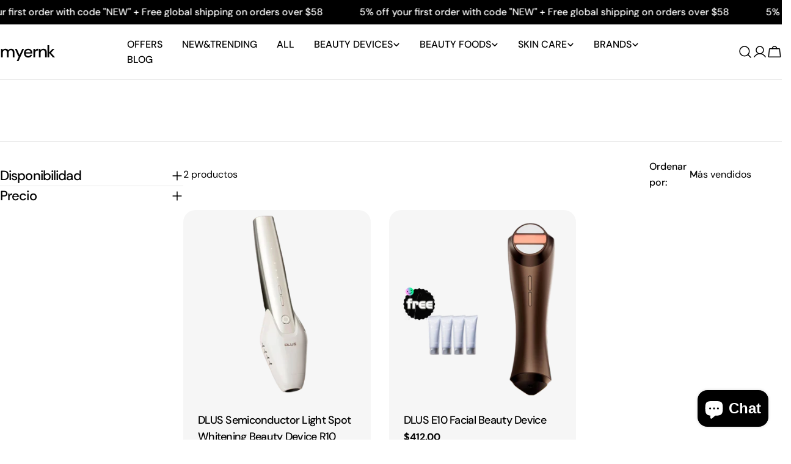

--- FILE ---
content_type: text/html; charset=UTF-8
request_url: https://www.stilyoapps.com/reconvert/reconvert_script_tags.php?shop=qiji888.myshopify.com&store_client_id=NWMxMTEwOTQ4MTY1NTZhNjg5ZTM4YzkwNWRhYjk3NGEuNjZkYjU2ZDEyYTYyMGJhYjNjMWRlYTVmNWNmYTk0Y2Y%3D
body_size: -2
content:
{"result":"success","security_token":"$2y$10$T.BYjblZoW6xvXp5GUwJH.lAstvYegNFDiDg15By58SIVhJ6xyET6"}